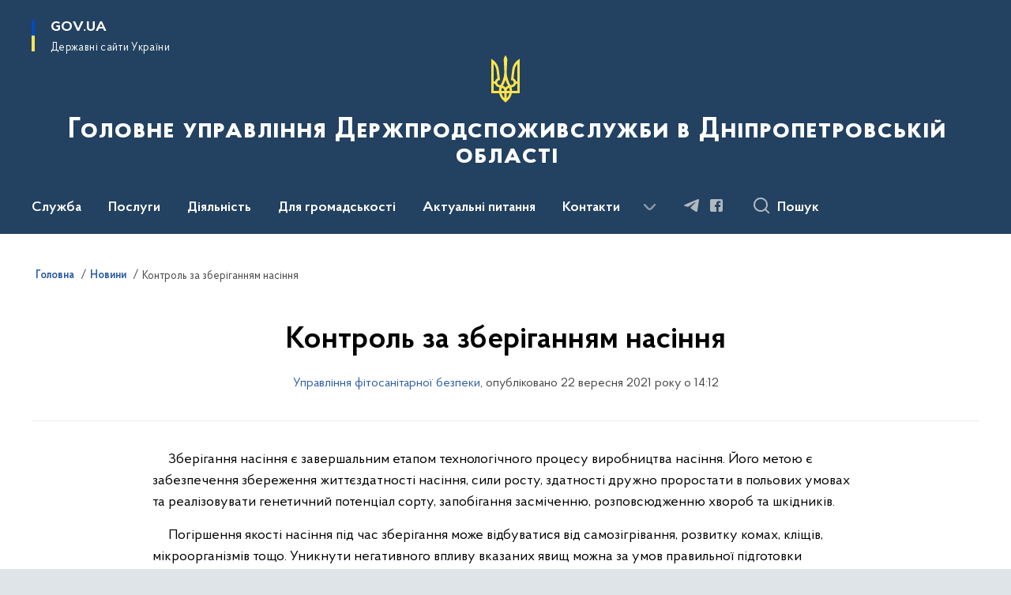

--- FILE ---
content_type: text/html; charset=UTF-8
request_url: https://dp.dpss.gov.ua/news/kontrol-za-zberigannyam-nasinnya
body_size: 118198
content:

<!DOCTYPE html>
<html lang="uk">

<head>
    <link rel="canonical" href="https://dp.dpss.gov.ua/news/kontrol-za-zberigannyam-nasinnya"/ nonce="UQhJ7o0hkQ99FafchzlNzfpMXgiDY0Su">
    <meta charset="utf-8">
    <title>Контроль за зберіганням насіння | Головне управління Держпродспоживслужби в Дніпропетровській області </title>
    <!--meta info-->
    <meta name="viewport" content="width=device-width, initial-scale=1, shrink-to-fit=no, user-scalable=yes, maximum-scale=2.0">
    <meta name="author" content="Kitsoft">
    <meta name="description" content="&amp;nbsp; &amp;nbsp; &amp;nbsp;Зберігання насіння є завершальним етапом технологічного процесу виробництва насіння">
    <meta name="title" content="Контроль за зберіганням насіння">
    <meta name="keywords" content=""/>
    <!-- meta info-->
    
<meta property="og:url" content="https://dp.dpss.gov.ua/news/kontrol-za-zberigannyam-nasinnya"/>
<meta property="og:title" content="Головне управління Держпродспоживслужби в Дніпропетровській області - Контроль за зберіганням насіння"/>
<meta property="og:description" content="&amp;nbsp; &amp;nbsp; &amp;nbsp;Зберігання насіння є завершальним етапом технологічного процесу виробництва насіння"/>
<meta property="og:image" content="https://dp.dpss.gov.ua/storage/app/sites/13/logo-web.png">

<meta property="og:image:width" content="520" />
<meta property="og:image:height" content="315" />    <meta name="msapplication-TileColor" content="#ffffff">
<meta name="msapplication-TileImage" content="https://dp.dpss.gov.ua/themes/odv/assets/images/favicon/ms-icon-144x144.png">
<meta name="theme-color" content="#ffffff">

<link rel="apple-touch-icon" sizes="57x57" href="https://dp.dpss.gov.ua/themes/odv/assets/images/favicon/apple-icon-57x57.png"/ nonce="UQhJ7o0hkQ99FafchzlNzfpMXgiDY0Su">
<link rel="apple-touch-icon" sizes="60x60" href="https://dp.dpss.gov.ua/themes/odv/assets/images/favicon/apple-icon-60x60.png"/ nonce="UQhJ7o0hkQ99FafchzlNzfpMXgiDY0Su">
<link rel="apple-touch-icon" sizes="72x72" href="https://dp.dpss.gov.ua/themes/odv/assets/images/favicon/apple-icon-72x72.png"/ nonce="UQhJ7o0hkQ99FafchzlNzfpMXgiDY0Su">
<link rel="apple-touch-icon" sizes="76x76" href="https://dp.dpss.gov.ua/themes/odv/assets/images/favicon/apple-icon-76x76.png"/ nonce="UQhJ7o0hkQ99FafchzlNzfpMXgiDY0Su">
<link rel="apple-touch-icon" sizes="114x114" href="https://dp.dpss.gov.ua/themes/odv/assets/images/favicon/apple-icon-114x114.png"/ nonce="UQhJ7o0hkQ99FafchzlNzfpMXgiDY0Su">
<link rel="apple-touch-icon" sizes="120x120" href="https://dp.dpss.gov.ua/themes/odv/assets/images/favicon/apple-icon-120x120.png"/ nonce="UQhJ7o0hkQ99FafchzlNzfpMXgiDY0Su">
<link rel="apple-touch-icon" sizes="144x144" href="https://dp.dpss.gov.ua/themes/odv/assets/images/favicon/apple-icon-144x144.png"/ nonce="UQhJ7o0hkQ99FafchzlNzfpMXgiDY0Su">
<link rel="apple-touch-icon" sizes="152x152" href="https://dp.dpss.gov.ua/themes/odv/assets/images/favicon/apple-icon-152x152.png"/ nonce="UQhJ7o0hkQ99FafchzlNzfpMXgiDY0Su">
<link rel="apple-touch-icon" sizes="180x180" href="https://dp.dpss.gov.ua/themes/odv/assets/images/favicon/apple-icon-180x180.png"/ nonce="UQhJ7o0hkQ99FafchzlNzfpMXgiDY0Su">
<link rel="icon" type="image/png" sizes="192x192" href="https://dp.dpss.gov.ua/themes/odv/assets/images/favicon/android-icon-192x192.png"/ nonce="UQhJ7o0hkQ99FafchzlNzfpMXgiDY0Su">
<link rel="icon" type="image/png" sizes="144x144" href="https://dp.dpss.gov.ua/themes/odv/assets/images/favicon/android-icon-144x144.png"/ nonce="UQhJ7o0hkQ99FafchzlNzfpMXgiDY0Su">
<link rel="icon" type="image/png" sizes="96x96" href="https://dp.dpss.gov.ua/themes/odv/assets/images/favicon/android-icon-96x96.png"/ nonce="UQhJ7o0hkQ99FafchzlNzfpMXgiDY0Su">
<link rel="icon" type="image/png" sizes="72x72" href="https://dp.dpss.gov.ua/themes/odv/assets/images/favicon/android-icon-72x72.png"/ nonce="UQhJ7o0hkQ99FafchzlNzfpMXgiDY0Su">
<link rel="icon" type="image/png" sizes="48x48" href="https://dp.dpss.gov.ua/themes/odv/assets/images/favicon/android-icon-48x48.png"/ nonce="UQhJ7o0hkQ99FafchzlNzfpMXgiDY0Su">
<link rel="icon" type="image/png" sizes="36x36" href="https://dp.dpss.gov.ua/themes/odv/assets/images/favicon/android-icon-36x36.png"/ nonce="UQhJ7o0hkQ99FafchzlNzfpMXgiDY0Su">
<link rel="icon" type="image/png" sizes="32x32" href="https://dp.dpss.gov.ua/themes/odv/assets/images/favicon/favicon-32x32.png"/ nonce="UQhJ7o0hkQ99FafchzlNzfpMXgiDY0Su">
<link rel="icon" type="image/png" sizes="96x96" href="https://dp.dpss.gov.ua/themes/odv/assets/images/favicon/favicon-96x96.png"/ nonce="UQhJ7o0hkQ99FafchzlNzfpMXgiDY0Su">
<link rel="icon" type="image/png" sizes="16x16" href="https://dp.dpss.gov.ua/themes/odv/assets/images/favicon/favicon-16x16.png"/ nonce="UQhJ7o0hkQ99FafchzlNzfpMXgiDY0Su">
<link rel="manifest" href="https://dp.dpss.gov.ua/themes/odv/assets/images/favicon/manifest.json"/ nonce="UQhJ7o0hkQ99FafchzlNzfpMXgiDY0Su">
        <link rel="stylesheet" type="text/css"
          href="https://cdnjs.cloudflare.com/ajax/libs/material-design-iconic-font/2.2.0/css/material-design-iconic-font.min.css"/ nonce="UQhJ7o0hkQ99FafchzlNzfpMXgiDY0Su">
    <link rel="stylesheet" type="text/css" href="https://dp.dpss.gov.ua/combine/a87a0b4c319ad2c5116acf7479fdfedd-1766565248"/ nonce="UQhJ7o0hkQ99FafchzlNzfpMXgiDY0Su">

        		<!-- Global site tag (gtag.js) - Google Analytics -->
		<script async src="https://www.googletagmanager.com/gtag/js?id=UA-178301774-1" nonce="UQhJ7o0hkQ99FafchzlNzfpMXgiDY0Su"></script>
		<script nonce="UQhJ7o0hkQ99FafchzlNzfpMXgiDY0Su">
            window.dataLayer = window.dataLayer || [];
            function gtag(){dataLayer.push(arguments);}
                        gtag('js', new Date());
            gtag('config', 'UA-178301774-1', {
				cookie_flags: 'max-age=7200;secure;samesite=none'
			});
		</script>
    
    <script nonce="UQhJ7o0hkQ99FafchzlNzfpMXgiDY0Su">
window.multiLang = {
    allPages: {
        postsName: `Новини`,
        eventsName: `Події`,
        mediagalleriesName: `Медіагалереї`,
        meetingsText: `Засідання`,
        servicesText: `Послуги`,
        pagesText: `Сторінки`,
        moreByThemeText: `Більше за темою`,
        foundResultText: `Знайдено`,
        notFoundText: `Нічого не знайдено`,
        notFoundTextVehicles: `Не знайдено жодного транспортного засобу, спробуйте ще раз або перевірте правильність введених даних`,
        notFoundTextTerrorists: `Не знайдено жодного терориста, спробуйте ще раз або перевірте правильність введених даних`,
        notFoundTextDisappeared: `Не знайдено жодного зниклого громадянина, спробуйте ще раз або перевірте правильність введених даних`,
        notFoundTextDisappearedOOS: `Не знайдено жодної зниклої особи, спробуйте ще раз або перевірте правильність введених даних`,
        loadMoreText: `Завантажуємо ще`,
        loadMoreHintText: `Прокрутіть, щоб завантажити ще`,
        exeptionText: `Щось пішло не так`,
        shortRequest: `Закороткий пошуковий запит`,
        periodText: `За період`,
        authorNameText: `Автор`,
        docName: `від`,
        chosenCategoryText: `Розпорядження`,
        requestSearchText: `Ви шукали`,
        changeVisionText: `Налаштування доступності`,
        changeVisionNormalText: `Стандартна версія`,
        chooseDateText: `Виберіть дату`,
        validateFormFile: `Прикріпіть файл`,
        yearText: `року`,
        chosenNothingWasFound: `За вашим пошуковим запитом нічого не знайдено: `,
        noNewEvents: `Поки що, запланованих подій на майбутнє більше немає`,
        noNewEventsDescription: `Завітайте пізніше, можливо, наші менеджери як раз працюють над додаванням нових подій.`,
        eventsAreCompleted: `Події завершено`,
        singleEventAreCompleted: `завершено`,
        choicesLoading: `Завантажуємо...`,
        choicesNoResults: `Нічого не знайдено`,
        choicesNoChoices: `Вибору немає`,
        noSiteKeyForReCaptcha: `Відсутній параметр для reCaptcha, відправка форми неможлива`,
        noContent: `Інформація відсутня`,
        totalItemsText: `Всього`,
        downloadFile: `Завантажити`,
        viewFile: `Переглянути`,
        verifSingleElText: `перевірка`,
        verifTwoElText: `перевірки`,
        verifManyText: `перевірок`,
        document: `Документ`,
        hoursAgo: `година тому|години тому|годин тому`,
        documentsText: `документ|документи|документів`,
        documentNum: `Реєстраційний номер`,
        documentDate: `Дата створення, надходження документа`,
        docType: `Назва, вид документа`,
        documentName: `Джерело інформації (автор, відповідальний підрозділ)`,
        documentExcerpt: `Галузь, ключові слова`,
        zoomInText: `Збільшити масштаб`,
        zoomOutText: `Зменшити масштаб`,
        fullscreenText: `Повний екран`,
        mapText: `Інтерактивна мапа`,
        loadingText: `Завантажуємо...`,
        noChoicesText: `Вибору немає`,
        downloadOriginalImage: `Завантажити оригінальне зображення`,
        closeEsc: `Закрити (ESC)`,
        slideTitle: `Слайд`,
        slideFrom: `з`
    },
    search: {
        personsText: `Персони`,
        newsText: `Новини`,
        actsText: `НПА`,
        eventsText: `Анонси`,
        pagesText: `Сторінки`,
        mediagalleriesText: `Медіагалереї`,
        ariaMaterialTypeFilter: `Відфільтрувати за типом матеріалу`,
        materials: `матеріал|матеріали|матеріалів`,
        materialNotFound: `За вашим запитом не знайдено матеріалів`,
        materialFounded: `За вашим запитом знайдено`,
        materialsText: `матеріалів`,
        leftSidebarText: `За типом матеріалу`,
        requestPeriodTextFrom: `з`,
        requestPeriodTextTo: ` по`,
        requestFoundedText: `Знайдено`,
        requestTypeDoc: `документи`,
        itemsAmountString_1: `матеріал`,
        itemsAmountString_2: `матеріала`,
        bySearchKey: `за запитом`,
        searchMessage: `Заповніть поле ( мінімум 3 символи )`,
    },
    coordination: {
        notFoundText: "Нічого не знайдено",
        exeptionText: "Щось пішло не так",
        allEvents: "Події за весь період",
    },
    timeLine: {
        allTypesname: `Усі типи`,
        projectsName: `Проекти`,
        actsName: `Документи`,
        pagesName: `Сторінка`,
        eventComplete: `Подія завершена`,
        firstPeriodLoadInterval: `З - по`,
        toTest: `До`,
        fromTest: `Дата з`,
        todayText: `Сьогодні`,
        weekText: `За останній тиждень`,
        monthText: `За останній місяць`,
        errMsgDay: `День початку має бути меншим`,
        errMsgMounth: `Місяць початку має бути меншим`,
        errMsgYear: `Рік початку має бути меншим`,
    },
    all: {
        changeVisionText: "Людям із порушенням зору",
        changeVisionNormalText: "Стандартна версія"
    }
}
// console.log(window.multiLang);

</script>
</head>
<body>
    <a href="#mainContent" tabindex="0" class="link-skip">
        Перейти до основного вмісту
        <span class="link-skip-icon" aria-hidden="true"></span>
    </a>
    
    <div class="wrapper">
        <!-- Header -->
        <header class="header" id="layout-header">
            
<!-- Nav -->
<div class="header-bg">
    <div class="row justify-content-between">

        <div class="d-block d-lg-none navbar-fixed-top" data-spy="affix" data-offset-top="157">
            <div class="menu-for-small-devices d-block d-lg-none" id="menuSm">
                <div class="header-top">
                    <button class="header-menu-close closeMenuSm" aria-label="Закрити меню навігації"></button>
                    <div class="ml-auto">
                                                </div>
                </div>
                <div class="menu-sm-wrap-for-scroll">
                    <div class="menu-container">
                        <nav class="menu" aria-label="Головне меню">
                        <a href="javascript:void(0);"
           class="js-menu-link showSubmenu"
            role="button" aria-haspopup="true" aria-expanded="false"         >
            Служба
        </a>
        <div class="submenu">
            <div id="submenu-1">
                <div class="header-top d-flex d-lg-none">
                    <div class="title backMenu" role="button" tabindex="0" aria-label="Закрити підменю">
                        Служба
                    </div>
                    <div class="header-menu-close closeMenuSm" role="button" tabindex="0" aria-label="Закрити меню навігації"></div>
                </div>
                <div class="submenu-container d-block d-lg-none">
                                                                                <a href="/pro-sluzhbu"
                       class="submenu_child d-block"
                       >
                    Про службу
                    </a>
                                                                                <a href="/pro-sluzhbu/polozhennya"
                       class="submenu_child d-block"
                       >
                    Положення
                    </a>
                                                                                                                        <a href="/pro-sluzhbu/persons"
                       class="submenu_child d-block"
                       >
                    Керівництво
                    </a>
                                                                                <a href="/pro-sluzhbu/struktura"
                       class="submenu_child d-block"
                       >
                    Структура
                    </a>
                                                                                                                        <a href="/pro-sluzhbu/kadrova-politika"
                       class="submenu_child d-block"
                       >
                    Кадрова політика
                    </a>
                                                                                <a href="/pro-sluzhbu/ochishchennya-vladi"
                       class="submenu_child d-block"
                       >
                    Очищення влади
                    </a>
                                                                            </div>
            </div>
            <div class="row d-none d-lg-flex">
                                <div class="col-md-4">
                                                            <a href="/pro-sluzhbu"
                       class="submenu_child d-block"
                       >
                    Про службу
                    </a>
                                                                                <a href="/pro-sluzhbu/polozhennya"
                       class="submenu_child d-block"
                       >
                    Положення
                    </a>
                                                        </div>
                                <div class="col-md-4">
                                                            <a href="/pro-sluzhbu/persons"
                       class="submenu_child d-block"
                       >
                    Керівництво
                    </a>
                                                                                <a href="/pro-sluzhbu/struktura"
                       class="submenu_child d-block"
                       >
                    Структура
                    </a>
                                                        </div>
                                <div class="col-md-4">
                                                            <a href="/pro-sluzhbu/kadrova-politika"
                       class="submenu_child d-block"
                       >
                    Кадрова політика
                    </a>
                                                                                <a href="/pro-sluzhbu/ochishchennya-vladi"
                       class="submenu_child d-block"
                       >
                    Очищення влади
                    </a>
                                                        </div>
                            </div>
        </div>
                                <a href="javascript:void(0);"
           class="js-menu-link showSubmenu"
            role="button" aria-haspopup="true" aria-expanded="false"         >
            Послуги
        </a>
        <div class="submenu">
            <div id="submenu-2">
                <div class="header-top d-flex d-lg-none">
                    <div class="title backMenu" role="button" tabindex="0" aria-label="Закрити підменю">
                        Послуги
                    </div>
                    <div class="header-menu-close closeMenuSm" role="button" tabindex="0" aria-label="Закрити меню навігації"></div>
                </div>
                <div class="submenu-container d-block d-lg-none">
                                                                                <a href="/poslugi/administrativni-poslugi"
                       class="submenu_child d-block"
                       >
                    Адміністративні послуги
                    </a>
                                                                                                                        <a href="/poslugi/pogodzhuvalni-ta-reyestracijni-proceduri"
                       class="submenu_child d-block"
                       >
                    Погоджувальні та реєстраційні процедури
                    </a>
                                                                            </div>
            </div>
            <div class="row d-none d-lg-flex">
                                <div class="col-md-4">
                                                            <a href="/poslugi/administrativni-poslugi"
                       class="submenu_child d-block"
                       >
                    Адміністративні послуги
                    </a>
                                                        </div>
                                <div class="col-md-4">
                                                            <a href="/poslugi/pogodzhuvalni-ta-reyestracijni-proceduri"
                       class="submenu_child d-block"
                       >
                    Погоджувальні та реєстраційні процедури
                    </a>
                                                        </div>
                            </div>
        </div>
                                <a href="javascript:void(0);"
           class="js-menu-link showSubmenu"
            role="button" aria-haspopup="true" aria-expanded="false"         >
            Діяльність
        </a>
        <div class="submenu">
            <div id="submenu-3">
                <div class="header-top d-flex d-lg-none">
                    <div class="title backMenu" role="button" tabindex="0" aria-label="Закрити підменю">
                        Діяльність
                    </div>
                    <div class="header-menu-close closeMenuSm" role="button" tabindex="0" aria-label="Закрити меню навігації"></div>
                </div>
                <div class="submenu-container d-block d-lg-none">
                                                                                <a href="/diyalnist/napryami-diyalnosti"
                       class="submenu_child d-block"
                       >
                    Напрями діяльності
                    </a>
                                                                                <a href="/diyalnist/enerhomenedzhment"
                       class="submenu_child d-block"
                       >
                    Енергоменеджмент
                    </a>
                                                                                                                        <a href="/diyalnist/plan-roboti"
                       class="submenu_child d-block"
                       >
                    План роботи
                    </a>
                                                                                <a href="/diyalnist/publichni-zakupivli"
                       class="submenu_child d-block"
                       >
                    Публічні закупівлі
                    </a>
                                                                                                                        <a href="/diyalnist/reyestri"
                       class="submenu_child d-block"
                       >
                    Реєстри
                    </a>
                                                                                <a href="/diyalnist/zapobigannya-proyavam-korupciyi"
                       class="submenu_child d-block"
                       >
                    Запобігання проявам корупції
                    </a>
                                                                            </div>
            </div>
            <div class="row d-none d-lg-flex">
                                <div class="col-md-4">
                                                            <a href="/diyalnist/napryami-diyalnosti"
                       class="submenu_child d-block"
                       >
                    Напрями діяльності
                    </a>
                                                                                <a href="/diyalnist/enerhomenedzhment"
                       class="submenu_child d-block"
                       >
                    Енергоменеджмент
                    </a>
                                                        </div>
                                <div class="col-md-4">
                                                            <a href="/diyalnist/plan-roboti"
                       class="submenu_child d-block"
                       >
                    План роботи
                    </a>
                                                                                <a href="/diyalnist/publichni-zakupivli"
                       class="submenu_child d-block"
                       >
                    Публічні закупівлі
                    </a>
                                                        </div>
                                <div class="col-md-4">
                                                            <a href="/diyalnist/reyestri"
                       class="submenu_child d-block"
                       >
                    Реєстри
                    </a>
                                                                                <a href="/diyalnist/zapobigannya-proyavam-korupciyi"
                       class="submenu_child d-block"
                       >
                    Запобігання проявам корупції
                    </a>
                                                        </div>
                            </div>
        </div>
                                <a href="javascript:void(0);"
           class="js-menu-link showSubmenu"
            role="button" aria-haspopup="true" aria-expanded="false"         >
            Для громадськості
        </a>
        <div class="submenu">
            <div id="submenu-4">
                <div class="header-top d-flex d-lg-none">
                    <div class="title backMenu" role="button" tabindex="0" aria-label="Закрити підменю">
                        Для громадськості
                    </div>
                    <div class="header-menu-close closeMenuSm" role="button" tabindex="0" aria-label="Закрити меню навігації"></div>
                </div>
                <div class="submenu-container d-block d-lg-none">
                                                                                <a href="/dlya-gromadskosti/konsultacijnij-centr-z-pitan-zahistu-prav-spozhivachiv"
                       class="submenu_child d-block"
                       >
                    Консультаційний центр з питань захисту прав споживачів
                    </a>
                                                                                                                        <a href="/dlya-gromadskosti/zvernennya-gromadyan"
                       class="submenu_child d-block"
                       >
                    Звернення громадян
                    </a>
                                                                                <a href="/dlya-gromadskosti/dostup-do-publichnoyi-informaciyi"
                       class="submenu_child d-block"
                       >
                    Доступ до публічної інформації
                    </a>
                                                                                                                        <a href="/dlya-gromadskosti/osobistij-prijom-gromadyan"
                       class="submenu_child d-block"
                       >
                    Особистий прийом громадян
                    </a>
                                                                            </div>
            </div>
            <div class="row d-none d-lg-flex">
                                <div class="col-md-4">
                                                            <a href="/dlya-gromadskosti/konsultacijnij-centr-z-pitan-zahistu-prav-spozhivachiv"
                       class="submenu_child d-block"
                       >
                    Консультаційний центр з питань захисту прав споживачів
                    </a>
                                                        </div>
                                <div class="col-md-4">
                                                            <a href="/dlya-gromadskosti/zvernennya-gromadyan"
                       class="submenu_child d-block"
                       >
                    Звернення громадян
                    </a>
                                                                                <a href="/dlya-gromadskosti/dostup-do-publichnoyi-informaciyi"
                       class="submenu_child d-block"
                       >
                    Доступ до публічної інформації
                    </a>
                                                        </div>
                                <div class="col-md-4">
                                                            <a href="/dlya-gromadskosti/osobistij-prijom-gromadyan"
                       class="submenu_child d-block"
                       >
                    Особистий прийом громадян
                    </a>
                                                        </div>
                            </div>
        </div>
                                        <a class="js-menu-link" href="/dlya-gromadskosti/aktualni-pitannya"
                                          >Актуальні питання</a>
                                    <a class="js-menu-link" href="/contacts"
                                          >Контакти</a>
                                    <a class="js-menu-link" href="https://united24media.com/"
                target="_blank" rel="nofollow"                            >UNITED24 Media</a>
            </nav>                    </div>

                    <div class="header-services">
                                                
                        <div class="header-services-item">
                            
    <div class="socials" aria-label="Соціальні мережі">
                                                                        <a href="https://t.me/dpdpssgovua"
               target="_blank"
               aria-label="Сторінка у Telegram (відкриває нове вікно)"
               rel="nofollow noopener noreferrer"
               class="socials-link socials-link-telegram">
            </a>
                                                                        <a href="https://www.facebook.com/profile.php?id=100086592965198"
               target="_blank"
               aria-label="Сторінка у Facebook (відкриває нове вікно)"
               rel="nofollow noopener noreferrer"
               class="socials-link socials-link-facebook-square">
            </a>
            </div>
                        </div>
                        <div class="header-services-item">
                            
                        </div>
                        <div class="mt-5">
                            <button class="main-logo"
                                    data-bs-toggle="modal"
                                    data-bs-target="#govModal"
                                    aria-haspopup="true"
                                    aria-expanded="false">
                                <span class="icon"></span>
                                <span class="main-logo_text">
                                <span>gov.ua</span>
                                    <span class="light">Державні сайти України</span>
                                </span>
                            </button>
                        </div>
                    </div>
                </div>
            </div>
            <div class="header-top">
                <button class="header-menu-icon" id="shomMenuSm" aria-label="Показати меню навігації">
                    <span class="visually-hidden">Меню</span>
                </button>
                <button class="header-search-btn js-search-toggle" aria-haspopup="true" aria-expanded="false">
                    Пошук
                </button>
            </div>
        </div>
        <div class="col-md-3 d-none d-lg-block">
            <button class="main-logo"
                    data-bs-toggle="modal"
                    data-bs-target="#govModal"
                    aria-haspopup="true">
                <span class="icon"></span>
                <span class="main-logo_text">
                    <span>GOV.UA</span>
                    <span class="light">Державні сайти України</span>
                </span>
            </button>
        </div>
        <div class="col-md-3 d-none d-lg-flex">
            <div class="ml-auto d-flex flex-column align-items-end" role="navigation" aria-label="Налаштування мови та доступності">

                
                    
                            </div>
        </div>
        <div class="col-md-12 text-center">
            <a href="/" class="main-title" aria-label="На головну сторінку">
                <div class="icon"
                                          style="background-image: url('https://dp.dpss.gov.ua/storage/app/sites/13/img-coat-of-arms.svg')"
                     >
                </div>
                                    <div class="main-title-text">Головне управління Держпродспоживслужби в Дніпропетровській області</div>
                                <div class="light">
                    
                </div>
            </a>
        </div>
        <div class="col-md-12">

            <div class="menu-container mt-2">

                <div class="d-none d-lg-block">
                    <div id="menuDesktop" class="menu-desktop row">
                        <div class="menu-desktop-wrap">
                                    <nav class="menu" aria-label="Головне меню">
                        <a href="javascript:void(0);"
           class="js-menu-link showSubmenu"
            role="button" aria-haspopup="true" aria-expanded="false"         >
            Служба
        </a>
        <div class="submenu">
            <div id="submenu-1">
                <div class="header-top d-flex d-lg-none">
                    <div class="title backMenu" role="button" tabindex="0" aria-label="Закрити підменю">
                        Служба
                    </div>
                    <div class="header-menu-close closeMenuSm" role="button" tabindex="0" aria-label="Закрити меню навігації"></div>
                </div>
                <div class="submenu-container d-block d-lg-none">
                                                                                <a href="/pro-sluzhbu"
                       class="submenu_child d-block"
                       >
                    Про службу
                    </a>
                                                                                <a href="/pro-sluzhbu/polozhennya"
                       class="submenu_child d-block"
                       >
                    Положення
                    </a>
                                                                                                                        <a href="/pro-sluzhbu/persons"
                       class="submenu_child d-block"
                       >
                    Керівництво
                    </a>
                                                                                <a href="/pro-sluzhbu/struktura"
                       class="submenu_child d-block"
                       >
                    Структура
                    </a>
                                                                                                                        <a href="/pro-sluzhbu/kadrova-politika"
                       class="submenu_child d-block"
                       >
                    Кадрова політика
                    </a>
                                                                                <a href="/pro-sluzhbu/ochishchennya-vladi"
                       class="submenu_child d-block"
                       >
                    Очищення влади
                    </a>
                                                                            </div>
            </div>
            <div class="row d-none d-lg-flex">
                                <div class="col-md-4">
                                                            <a href="/pro-sluzhbu"
                       class="submenu_child d-block"
                       >
                    Про службу
                    </a>
                                                                                <a href="/pro-sluzhbu/polozhennya"
                       class="submenu_child d-block"
                       >
                    Положення
                    </a>
                                                        </div>
                                <div class="col-md-4">
                                                            <a href="/pro-sluzhbu/persons"
                       class="submenu_child d-block"
                       >
                    Керівництво
                    </a>
                                                                                <a href="/pro-sluzhbu/struktura"
                       class="submenu_child d-block"
                       >
                    Структура
                    </a>
                                                        </div>
                                <div class="col-md-4">
                                                            <a href="/pro-sluzhbu/kadrova-politika"
                       class="submenu_child d-block"
                       >
                    Кадрова політика
                    </a>
                                                                                <a href="/pro-sluzhbu/ochishchennya-vladi"
                       class="submenu_child d-block"
                       >
                    Очищення влади
                    </a>
                                                        </div>
                            </div>
        </div>
                                <a href="javascript:void(0);"
           class="js-menu-link showSubmenu"
            role="button" aria-haspopup="true" aria-expanded="false"         >
            Послуги
        </a>
        <div class="submenu">
            <div id="submenu-2">
                <div class="header-top d-flex d-lg-none">
                    <div class="title backMenu" role="button" tabindex="0" aria-label="Закрити підменю">
                        Послуги
                    </div>
                    <div class="header-menu-close closeMenuSm" role="button" tabindex="0" aria-label="Закрити меню навігації"></div>
                </div>
                <div class="submenu-container d-block d-lg-none">
                                                                                <a href="/poslugi/administrativni-poslugi"
                       class="submenu_child d-block"
                       >
                    Адміністративні послуги
                    </a>
                                                                                                                        <a href="/poslugi/pogodzhuvalni-ta-reyestracijni-proceduri"
                       class="submenu_child d-block"
                       >
                    Погоджувальні та реєстраційні процедури
                    </a>
                                                                            </div>
            </div>
            <div class="row d-none d-lg-flex">
                                <div class="col-md-4">
                                                            <a href="/poslugi/administrativni-poslugi"
                       class="submenu_child d-block"
                       >
                    Адміністративні послуги
                    </a>
                                                        </div>
                                <div class="col-md-4">
                                                            <a href="/poslugi/pogodzhuvalni-ta-reyestracijni-proceduri"
                       class="submenu_child d-block"
                       >
                    Погоджувальні та реєстраційні процедури
                    </a>
                                                        </div>
                            </div>
        </div>
                                <a href="javascript:void(0);"
           class="js-menu-link showSubmenu"
            role="button" aria-haspopup="true" aria-expanded="false"         >
            Діяльність
        </a>
        <div class="submenu">
            <div id="submenu-3">
                <div class="header-top d-flex d-lg-none">
                    <div class="title backMenu" role="button" tabindex="0" aria-label="Закрити підменю">
                        Діяльність
                    </div>
                    <div class="header-menu-close closeMenuSm" role="button" tabindex="0" aria-label="Закрити меню навігації"></div>
                </div>
                <div class="submenu-container d-block d-lg-none">
                                                                                <a href="/diyalnist/napryami-diyalnosti"
                       class="submenu_child d-block"
                       >
                    Напрями діяльності
                    </a>
                                                                                <a href="/diyalnist/enerhomenedzhment"
                       class="submenu_child d-block"
                       >
                    Енергоменеджмент
                    </a>
                                                                                                                        <a href="/diyalnist/plan-roboti"
                       class="submenu_child d-block"
                       >
                    План роботи
                    </a>
                                                                                <a href="/diyalnist/publichni-zakupivli"
                       class="submenu_child d-block"
                       >
                    Публічні закупівлі
                    </a>
                                                                                                                        <a href="/diyalnist/reyestri"
                       class="submenu_child d-block"
                       >
                    Реєстри
                    </a>
                                                                                <a href="/diyalnist/zapobigannya-proyavam-korupciyi"
                       class="submenu_child d-block"
                       >
                    Запобігання проявам корупції
                    </a>
                                                                            </div>
            </div>
            <div class="row d-none d-lg-flex">
                                <div class="col-md-4">
                                                            <a href="/diyalnist/napryami-diyalnosti"
                       class="submenu_child d-block"
                       >
                    Напрями діяльності
                    </a>
                                                                                <a href="/diyalnist/enerhomenedzhment"
                       class="submenu_child d-block"
                       >
                    Енергоменеджмент
                    </a>
                                                        </div>
                                <div class="col-md-4">
                                                            <a href="/diyalnist/plan-roboti"
                       class="submenu_child d-block"
                       >
                    План роботи
                    </a>
                                                                                <a href="/diyalnist/publichni-zakupivli"
                       class="submenu_child d-block"
                       >
                    Публічні закупівлі
                    </a>
                                                        </div>
                                <div class="col-md-4">
                                                            <a href="/diyalnist/reyestri"
                       class="submenu_child d-block"
                       >
                    Реєстри
                    </a>
                                                                                <a href="/diyalnist/zapobigannya-proyavam-korupciyi"
                       class="submenu_child d-block"
                       >
                    Запобігання проявам корупції
                    </a>
                                                        </div>
                            </div>
        </div>
                                <a href="javascript:void(0);"
           class="js-menu-link showSubmenu"
            role="button" aria-haspopup="true" aria-expanded="false"         >
            Для громадськості
        </a>
        <div class="submenu">
            <div id="submenu-4">
                <div class="header-top d-flex d-lg-none">
                    <div class="title backMenu" role="button" tabindex="0" aria-label="Закрити підменю">
                        Для громадськості
                    </div>
                    <div class="header-menu-close closeMenuSm" role="button" tabindex="0" aria-label="Закрити меню навігації"></div>
                </div>
                <div class="submenu-container d-block d-lg-none">
                                                                                <a href="/dlya-gromadskosti/konsultacijnij-centr-z-pitan-zahistu-prav-spozhivachiv"
                       class="submenu_child d-block"
                       >
                    Консультаційний центр з питань захисту прав споживачів
                    </a>
                                                                                                                        <a href="/dlya-gromadskosti/zvernennya-gromadyan"
                       class="submenu_child d-block"
                       >
                    Звернення громадян
                    </a>
                                                                                <a href="/dlya-gromadskosti/dostup-do-publichnoyi-informaciyi"
                       class="submenu_child d-block"
                       >
                    Доступ до публічної інформації
                    </a>
                                                                                                                        <a href="/dlya-gromadskosti/osobistij-prijom-gromadyan"
                       class="submenu_child d-block"
                       >
                    Особистий прийом громадян
                    </a>
                                                                            </div>
            </div>
            <div class="row d-none d-lg-flex">
                                <div class="col-md-4">
                                                            <a href="/dlya-gromadskosti/konsultacijnij-centr-z-pitan-zahistu-prav-spozhivachiv"
                       class="submenu_child d-block"
                       >
                    Консультаційний центр з питань захисту прав споживачів
                    </a>
                                                        </div>
                                <div class="col-md-4">
                                                            <a href="/dlya-gromadskosti/zvernennya-gromadyan"
                       class="submenu_child d-block"
                       >
                    Звернення громадян
                    </a>
                                                                                <a href="/dlya-gromadskosti/dostup-do-publichnoyi-informaciyi"
                       class="submenu_child d-block"
                       >
                    Доступ до публічної інформації
                    </a>
                                                        </div>
                                <div class="col-md-4">
                                                            <a href="/dlya-gromadskosti/osobistij-prijom-gromadyan"
                       class="submenu_child d-block"
                       >
                    Особистий прийом громадян
                    </a>
                                                        </div>
                            </div>
        </div>
                                        <a class="js-menu-link" href="/dlya-gromadskosti/aktualni-pitannya"
                                          >Актуальні питання</a>
                                    <a class="js-menu-link" href="/contacts"
                                          >Контакти</a>
                                    <a class="js-menu-link" href="https://united24media.com/"
                target="_blank" rel="nofollow"                            >UNITED24 Media</a>
            </nav>                                <button aria-expanded="false" type="button" class="show_more d-none" id="show_more" aria-label="Показати більше пунктів меню"></button>
                        </div>
                        <nav class="socials-search-wrap ml-auto d-none d-lg-flex">
                            <span class="mr-15">
</span>
                            
    <div class="socials" aria-label="Соціальні мережі">
                                                                        <a href="https://t.me/dpdpssgovua"
               target="_blank"
               aria-label="Сторінка у Telegram (відкриває нове вікно)"
               rel="nofollow noopener noreferrer"
               class="socials-link socials-link-telegram">
            </a>
                                                                        <a href="https://www.facebook.com/profile.php?id=100086592965198"
               target="_blank"
               aria-label="Сторінка у Facebook (відкриває нове вікно)"
               rel="nofollow noopener noreferrer"
               class="socials-link socials-link-facebook-square">
            </a>
            </div>
                            <button class="header-search-btn js-search-toggle" aria-haspopup="true" aria-expanded="false">
                                Пошук
                            </button>
                        </nav>
                    </div>
                </div>

                
<div class="search-form" id="searchFormWrap">
    <div class="d-flex px-3">
        <button class="header-menu-close ml-auto closeMenuSm" aria-label="Закрити форму пошуку" id="closeSearch"></button>
    </div>

    <div class="nav btns-wrap" id="nav-tab" role="tablist">
        <button class="nav-link active" id="nav-search-portal-tab" data-bs-toggle="tab" data-bs-target="#nav-search-portal" type="button" role="tab" aria-controls="nav-search-portal" aria-selected="true">
            Шукати на порталі
        </button>
        <span class="or">або</span>
        <button class="nav-link" id="nav-search-npa-tab" data-bs-toggle="tab" data-bs-target="#nav-search-npa" type="button" role="tab" aria-controls="nav-search-npa" aria-selected="false">
            серед нормативно-правових актів
        </button>
    </div>
    <div class="tab-content px-4 px-xxs-mobile-0" id="nav-tabContent">
        <div class="tab-pane fade show active" id="nav-search-portal" role="tabpanel" aria-labelledby="nav-search-portal-tab">
            <form id="searchPortalForm"
                  action="/searchresult"
                  method="GET"
                  class="row align-items-end mb-3 pb-3 mb-lg-0 pb-lg-0">

                <div class="col-md-9">
                    <label for="searchKeyWord">Ключові слова</label>
                    <input class="input" name="key" id="searchKeyWord" placeholder="Введіть ключові слова у назві або тексті" type="text"/>
                    <div class="suggestions_container" id="suggestionsContainer"></div>
                </div>
                <div class="col-md-3 mt-3 mt-md-0">
                    <button id="searchPortalFormSubmit" type="submit" class="wcag-btn wcag-btn-search w-100">Знайти</button>
                </div>
            </form>
        </div>
        <div class="tab-pane fade" id="nav-search-npa" role="tabpanel" aria-labelledby="nav-search-npa-tab">
            <form id="searchNPAForm"
                  action="/npasearch"
                  method="GET"
                  class="row align-items-end search-form-portal mb-5 pb-5 mb-lg-0 pb-lg-0">
                <div class="col-md-4 mb-30">
                    <label class="mb-2" id="selectCategoryLabel">Тип документа</label>
                    <select class="choices js-choice_single" name="category" id="select_category">
                        <option value="">Тип документа не обрано</option>
                                                <option value="40">Рішення про тимчасове припинення виробництва та/або обігу харчових продуктів та/або кормів</option>
                                            </select>
                </div>

                <div class="col-md-4 mb-30">
                    <label class="mb-2" id="selectTagLabel">Тема</label>
                    <select class="choices js-choice_single" name="tags" id="select_tag">
                        <option value="">Тему документа не обрано</option>
                                                <option value='COVID-19'>COVID-19</option>
                                                <option value='skaz'>Сказ</option>
                                                <option value='otruyennya-gribami'>Отруєння грибами</option>
                                                <option value='karantin-roslin'>Карантин рослин</option>
                                                <option value='privitannya-zi-svyatom'>Привітання зі святом</option>
                                                <option value='veterynarna-medytsyna'>Ветеринарна медицина</option>
                                                <option value='bezpechnist-kharchovykh-produktiv'>Безпечність харчових продуктів</option>
                                                <option value='fitosanitarna-bezpeka'>Фітосанітарна безпека</option>
                                                <option value='prava-spozhyvacha'>Права споживача</option>
                                                <option value='bezbariernist'>Безбар&#039;єрність</option>
                                                <option value='orhanika'>Органіка</option>
                                                <option value='terytorialni-orhany-derzhprodspozhyvsluzhby'>Територіальні органи Держпродспоживслужби</option>
                                                <option value='import-eksport'>Імпорт/Експорт</option>
                                            </select>
                </div>

                <div class="col-sm-6 col-lg-2 mb-30">
                    <div class="accessible-datepicker">
                        <label class="accessible-datepicker-label mb-2" for="npaDateFrom">
                             Дата прийняття з
                            <span class="visually-hidden">Введіть дату у форматі</span>
                        </label>
                        <div class="accessible-datepicker-group">
                            <input type="text"
                                   class="accessible-datepicker-input"
                                   placeholder="дд/мм/рррр"
                                   id="npaDateFrom"
                                   name="from"
                                   autocomplete="off"
                            >
                            <button type="button"
                                    class="accessible-datepicker-icon"
                                    aria-label="Оберіть дату">
                            </button>
                        </div>
                        <div class="accessible-datepicker-dialog accessible-datepicker-dialog-days d-none js-set-aria-labelledby"
     role="dialog"
     aria-modal="true"
     aria-label="Оберіть дату"
>
    <div class="accessible-datepicker-dialog-header">
        <button type="button"
                class="prev-year"
                aria-label="Попередній рік">
        </button>
        <button type="button"
                class="prev-month"
                aria-label="Попередній місяць">
        </button>
        <span class="visually-hidden month-year-label" aria-live="polite"></span>
        <button type="button" class="month"></button>
        <button type="button" class="year"></button>
        <button type="button"
                class="next-month"
                aria-label="Наступний місяць">
        </button>
        <button type="button"
                class="next-year"
                aria-label="Наступний рік">
        </button>
    </div>
    <div>
        <table class="dates js-datepicker-table" role="grid">
            <thead>
            <tr>
                <th scope="col" abbr="понеділок">
                    Пн
                </th>
                <th scope="col" abbr="вівторок">
                    Вт
                </th>
                <th scope="col" abbr="середа">
                    Ср
                </th>
                <th scope="col" abbr="четвер">
                    Чт
                </th>
                <th scope="col" abbr="п'ятниця">
                    Пт
                </th>
                <th scope="col" abbr="субота">
                    Сб
                </th>
                <th scope="col" abbr="неділя">
                    Нд
                </th>
            </tr>
            </thead>
            <tbody></tbody>
        </table>
    </div>
</div>
<div class="accessible-datepicker-dialog accessible-datepicker-dialog-months d-none"
     role="dialog"
     aria-modal="true"
     aria-label="Оберіть місяць"
>
    <div class="table-wrap">
        <table class="months js-datepicker-table">
            <tbody><tr></tr></tbody>
        </table>
    </div>
</div>
<div class="accessible-datepicker-dialog accessible-datepicker-dialog-years d-none"
     role="dialog"
     aria-modal="true"
     aria-label="Оберіть рік"
>
    <div class="table-wrap d-flex align-items-center">
        <span role="button" tabindex="0" class="accessible-datepicker-dialog-arrow arrow-prev" aria-label="Попередні роки"></span>
        <table class="years js-datepicker-table">
            <tbody><tr></tr></tbody>
        </table>
        <span role="button" tabindex="0" class="accessible-datepicker-dialog-arrow arrow-next" aria-label="Наступні роки"></span>
    </div>
</div>                    </div>
                </div>
                <div class="col-sm-6 col-lg-2 mb-30">
                    <div class="accessible-datepicker accessible-datepicker-right">
                        <label class="accessible-datepicker-label mb-2" for="npaDateTo">
                            Дата по
                            <span class="visually-hidden">Введіть дату у форматі</span>
                        </label>
                        <div class="accessible-datepicker-group">
                            <input type="text"
                                   class="accessible-datepicker-input"
                                   placeholder="дд/мм/рррр"
                                   id="npaDateTo"
                                   name="to"
                                   autocomplete="off"
                            >
                            <button type="button"
                                    class="accessible-datepicker-icon"
                                    aria-label="Оберіть дату">
                            </button>
                        </div>
                        <div class="accessible-datepicker-dialog accessible-datepicker-dialog-days d-none js-set-aria-labelledby"
     role="dialog"
     aria-modal="true"
     aria-label="Оберіть дату"
>
    <div class="accessible-datepicker-dialog-header">
        <button type="button"
                class="prev-year"
                aria-label="Попередній рік">
        </button>
        <button type="button"
                class="prev-month"
                aria-label="Попередній місяць">
        </button>
        <span class="visually-hidden month-year-label" aria-live="polite"></span>
        <button type="button" class="month"></button>
        <button type="button" class="year"></button>
        <button type="button"
                class="next-month"
                aria-label="Наступний місяць">
        </button>
        <button type="button"
                class="next-year"
                aria-label="Наступний рік">
        </button>
    </div>
    <div>
        <table class="dates js-datepicker-table" role="grid">
            <thead>
            <tr>
                <th scope="col" abbr="понеділок">
                    Пн
                </th>
                <th scope="col" abbr="вівторок">
                    Вт
                </th>
                <th scope="col" abbr="середа">
                    Ср
                </th>
                <th scope="col" abbr="четвер">
                    Чт
                </th>
                <th scope="col" abbr="п'ятниця">
                    Пт
                </th>
                <th scope="col" abbr="субота">
                    Сб
                </th>
                <th scope="col" abbr="неділя">
                    Нд
                </th>
            </tr>
            </thead>
            <tbody></tbody>
        </table>
    </div>
</div>
<div class="accessible-datepicker-dialog accessible-datepicker-dialog-months d-none"
     role="dialog"
     aria-modal="true"
     aria-label="Оберіть місяць"
>
    <div class="table-wrap">
        <table class="months js-datepicker-table">
            <tbody><tr></tr></tbody>
        </table>
    </div>
</div>
<div class="accessible-datepicker-dialog accessible-datepicker-dialog-years d-none"
     role="dialog"
     aria-modal="true"
     aria-label="Оберіть рік"
>
    <div class="table-wrap d-flex align-items-center">
        <span role="button" tabindex="0" class="accessible-datepicker-dialog-arrow arrow-prev" aria-label="Попередні роки"></span>
        <table class="years js-datepicker-table">
            <tbody><tr></tr></tbody>
        </table>
        <span role="button" tabindex="0" class="accessible-datepicker-dialog-arrow arrow-next" aria-label="Наступні роки"></span>
    </div>
</div>                    </div>
                </div>

                <div class="col-md-4 mb-3 mb-md-0">
                    <label class="mb-2" for="npaKey"> Ключові слова у назві або тексті</label>
                    <input class="input" name="key" type="text" placeholder="Введіть ключові слова у назві або тексті" id="npaKey"/>
                </div>

                <div class="col-md-4 mb-3 mb-md-0">
                    <label class="mb-2" for="npaNo"> Номер</label>
                    <input class="input" name="num" type="text" id="npaNo" placeholder="Введіть номер"/>
                </div>

                <div class="col-md-4 mb-3 mb-md-0">
                    <button id="searchNPAFormSubmit" type="submit" class="wcag-btn wcag-btn-search w-100">Знайти</button>
                </div>
            </form>
        </div>
    </div>

</div>            </div>

        </div>
    </div>

    <div class="modal gov" id="govModal" tabindex="-1" aria-label="Модальне вікно державних сайтів України">
        <div class="modal-dialog modal-lg" role="document">
            <div class="modal-content gov-ua">
                <button class="icon-close"
                        data-bs-dismiss="modal"
                        aria-label="Закрити діалог">
                </button>
                <ul class="outer-links">
                    <li><a href="http://www.president.gov.ua/" target="_blank">Президент України</a></li>
                    <li><a href="http://rada.gov.ua/" target="_blank">Верховна Рада України</a></li>
                </ul>
                <ul class="outer-links">
                    <li><a href="http://www.ccu.gov.ua/" target="_blank">Конституційний Суд України</a></li>
                    <li><a href="http://www.rnbo.gov.ua/" target="_blank">Рада національної безпеки і оборони України</a></li>
                </ul>
                <ul class="outer-links">
                    <li><a href="https://www.kmu.gov.ua/catalog/" target="_blank">Органи виконавчої влади</a></li>
                </ul>
            </div>
        </div>
    </div>

</div>        </header>
        <!-- Content -->
        <section id="layout-content">
            <div id="mainContent"></div>
            

    <nav class="main-breadcrumbs" aria-label="Хлібні крихти">
        <ol class="breadcrumb">
            <li class="breadcrumb-item">
                <a href="/"><span>Головна</span></a>
            </li>
                            <li class="breadcrumb-item " >
                                            <a href="/timeline?&type=posts" ><span>Новини</span></a>
                                    </li>
                            <li class="breadcrumb-item active"  aria-current="page" >
                                            Контроль за зберіганням насіння
                                    </li>
                    </ol>
    </nav>



<!-- news post -->
<div class="gov-container">
    <!-- post categories -->
    <div id="page-title">
        <div class="page_title">
            <h1 class="heading-1">Контроль за зберіганням насіння</h1>
            <div class="page_title-desc">

                                                                                        <a href="https://dp.dpss.gov.ua/diyalnist/napryami-diyalnosti/fitosanitarna-bezpeka" aria-label="Управління фітосанітарної безпеки">Управління фітосанітарної безпеки</a>,
                                                            
                опубліковано
                22 вересня 2021
                року о
                14:12
            </div>

                    </div>
        <hr class="divider">
    </div>
    <!-- /post categories -->

    <!-- post -->
    <div class="row justify-content-center">
        <div class="col-lg-9">
            <div class="news__item--inner mb-40">
                <div class="editor-content">
                    <p>&nbsp; &nbsp; &nbsp;Зберігання насіння є завершальним етапом технологічного процесу виробництва насіння. Його метою є забезпечення збереження життєздатності насіння, сили росту, здатності дружно проростати в польових умовах та реалізовувати генетичний потенціал сорту, запобігання засміченню, розповсюдженню хвороб та шкідників.</p>

<p>&nbsp; &nbsp; &nbsp;Погіршення якості насіння під час зберігання може відбуватися від самозігрівання, розвитку комах, кліщів, мікроорганізмів тощо. Уникнути негативного впливу вказаних явищ можна за умов правильної підготовки складських приміщень, раціонального розміщення насіння у сховищах, підтримання оптимального режиму зберігання й постійним спостереженням за ним.</p>

<p>&nbsp; &nbsp; &nbsp;На зберігання слід закладати сухе виповнене насіння, оскільки щупле насіння зберігається гірше. Вологість насіння повинна бути в межах або нижче критичної. Для насіння пшениці, жита, ячменю, гречки вона складає 14-15%, для кукурудзи -14%, проса – 13,5-14%, соняшнику – 7-10%.</p>

<p>&nbsp; &nbsp; &nbsp;Насіння обов’язково має бути очищене від домішок, які є джерелом самозігрівання (рослинні рештки, насіння бур’янів, живі комахи тощо). <strong><i>Розміщення насіння.&nbsp;</i></strong>При зберіганні необхідно вживати всіх можливих заходів, щоб запобігти змішуванню насіння - це один з головних законів насінництва. Тому до початку жнив складають план розміщення насіння нового врожаю по культурах, сортах і генераціях.</p>

<p>&nbsp; &nbsp; &nbsp;Кожну підготовлену партію, що підлягає зберіганню, необхідно зважити, пронумерувати й установити штабельний ярлик чи етикетку.</p>

<p>&nbsp; &nbsp; &nbsp;Оригінальне, елітне, а інколи і насіння першої генерації зберігається в мішках, а мішки - у штабелях, які формують на спеціальних піддонах не нижче, ніж за 15 см від підлоги. Мішки повинні бути міцні, сухі, чисті та знезаражені.</p>

<p>&nbsp; &nbsp; &nbsp;Не можна розміщувати у сусідніх засіках насіння важковідокремлюваних культур (наприклад: жито і пшеницю, ячмінь і овес). Щоб насіння не потрапляло в сусідні засіки, його не досипають на 15-20 см. Висота насипу для зернових і зернобобових культур не повинна перевищувати 2м, а олійних - 1,5м. Висота насипу чи штабелів встановлюється в залежності від культури, вологості, температури та пори року. Для насіннєсховищ, що обладнані активною вентиляцією, висота може перевищувати зазначені межі на 0,5м. Щоб запобігти конденсації пари на насінні, засіки ставлять на відстані мінімум 0,5м від зовнішніх стін насіннєсховища.</p>

<p><strong><i>&nbsp; &nbsp; Контроль за насінням.</i></strong> З моменту надходження насіння у сховище необхідно вести систематичне спостереження за їх вологістю і температурою, за температурою і вологістю повітря, за зміною кольору насіння, його запаху, появою осередків самозігрівання та шкідників. Особливо ретельні спостереження за температурним режимом зберігання слід вести пізньої осені та рано навесні, коли підвищується вологість повітря і збільшуються коливання температури, що може спричинити самозігрівання. Температуру насіння визначають за допомогою спеціальних приладів- термощупів. Температуру на початку зберігання необхідно вимірювати щодня, через 1-2 місяці - не менш ніж 2-3 рази на тиждень, а взимку – раз на тиждень, в різних місцях на глибині 20-30 см, у середній частині і внизу біля підлоги. Насіннєсховища періодично провітрюють, використовуючи активне вентилювання. Слід пам’ятати, що відносна вологість зовнішнього повітря має бути не вище 60-70%, а температура – нижчою, ніж температура приміщення, бо інакше можлива конденсація вологи на насінні. Перевірку вологості насіння треба контролювати щомісяця – при температурі насіння 0°С і нижче, два рази на місяць - при температурі вище 0°С, а також після транспортування чи обробці пестицидами. Для швид­ко­го виз­на­чен­ня во­ло­гості зер­на в гос­по­дар­ст­вах ви­ко­ри­с­то­ву­ють різно­го ро­ду во­ло­гоміри.</p>

<p>&nbsp; &nbsp; &nbsp;Під час зберігання насіння здійснюється систематичний органолептичний контроль за його зовнішнім виглядом, запахом, а також аналітичний контроль за посівними якостями і зараженістю шкідливими комахами, кліщами й хворобами. Спостереження ведеться за кожною партією окремо.</p>

<p>&nbsp; &nbsp; &nbsp;Особливо ретельний контроль встановлюють за партіями з підвищеним ступенем травмування, а також тими, формування і достигання яких відбувалося за несприятливих погодних умов.</p>

<p>&nbsp; &nbsp; &nbsp;Зараженість шкідниками насіння визначається залежно від температури насіння:
	<br>- вище 10 <sup>0</sup>С - один раз у 10 днів;</p>

<p>- нижче 10 <sup>0</sup>С - один раз у 15 днів;</p>

<p>- нижче 5 <sup>0</sup>С - один раз у 20 днів.</p>

<p>&nbsp; &nbsp; &nbsp;Обстеженню на зараженість підлягає не тільки насіння, але й тара, стіни, підлога, інші місця сховища. Втрата блиску, білясте або сірувате забарвлення насіння пшениці є наслідком самозігрівання і впливу тривалих опадів. Затхлий запах свідчить про зберігання насіння у вологому приміщенні, оселедцевий - властивий зерну, ураженому мокрою сажкою. Зморшкуватість зерна пшениці пов’язана з пошкодженням його морозом. Цвілевий запах є наслідком активної дії в зерновій масі шкідливої мікрофлори (так звана цвіль зберігання), що свідчить про підвищену вологість насіння й можливу наявність осередків самозігрівання. Усі роботи, що проводились з насінням, фіксуються у книзі обліку насіння. Важливим елементом контролю зберігання насіння є його перевірка в акредитованих лабораторіях та отримання Сертифікату, що засвідчує посівні якості насіння. Перед закінченням терміну дії Сертифікату, обов’язковою є повторна сертифікація насіння з отриманням нового Сертифікату. Також невід’ємним елементом зберігання насіння є здійснення внутрішньогосподарського контролю за виробництвом та обігом насіння, та ведення насінницької документації відповідно до встановлених форм.</p>
                                    </div>
                <div class="btn_action-wrap mt-3 mb-3">
    
        <button class="btn btn_action facebook customShare" data-type="facebook"
            aria-label="Поділитись на Facebook">Поділитися</button>
    <button class="btn btn_action linkedin customShare" data-type="linkedin"
            aria-label="Поділитись в LinkedIn">Linkedin</button>
    <button class="btn btn_action twitter customShare" data-type="twitter"
            aria-label="Поділитись в Twitter">Твітнути</button>
    <button class="btn btn_action print_page btn-print" id="printBtn">Надрукувати</button>
</div>                
<!-- navigation (+) -->
<nav class="news__item--navigation mt-30" id="blogNavigation" aria-label="Навігація між публікаціями">
    <div class="row">
        <div class="col-6 prev">
                            <a href="/news/sanepidsituaciya-z-koronavirusnoyi-hvorobi-covid-19-21-09-21">
                    <p class="link">
                        Попередня
                    </p>
                    <p class="title">Санепідситуація з коронавірусної хвороби COVID-19</p>
                </a>
                    </div>
        <div class="col-6 next">
                            <a href="/news/viyavleno-salmonella-enteritidis-u-chastinah-kuryatini-shcho-eksportuvalasya-z-polshchi">
                    <p class="link">
                        Наступна
                    </p>
                    <p class="title">Виявлено Salmonella Enteritidis у частинах курятини, що експортувалася з Польщі</p>
                </a>
                    </div>
    </div>
</nav>
<!-- /navigation -->            </div>
        </div>

            </div>
    <!-- /post -->

</div>
<!-- /news post -->


<!-- Scripts -->
        </section>
        <!-- Footer -->
        <footer class="footer" id="layout-footer">
            
<div class="footer_top row justify-content-md-between">
    <div class="col-12">

        <h2>
    <button class="site-map_btn collapsed" type="button" data-bs-toggle="collapse" data-bs-target="#collapseSitemap" aria-expanded="false" aria-controls="collapseSitemap">Мапа порталу</button>
</h2>

<div class="row collapse" id="collapseSitemap">
        <div class="col-md-6 col-xl-4">
        <div class="site-map_item">
            <div class="title">
                <h3>
                    <a href="/pro-sluzhbu">Про службу</a>
                </h3>
            </div>
                            <ul class="site-map_list">
                                            <li>
                            <a href="/pro-sluzhbu/struktura">
                                <span>Структура</span>
                            </a>
                                                    </li>
                                            <li>
                            <a href="/pro-sluzhbu/persons">
                                <span>Керівництво</span>
                            </a>
                                                    </li>
                                            <li>
                            <a href="/pro-sluzhbu/polozhennya">
                                <span>Положення</span>
                            </a>
                                                    </li>
                                            <li>
                            <a href="/pro-sluzhbu/pravovi-zasadi-diyalnosti">
                                <span>Правові засади діяльності</span>
                            </a>
                                                    </li>
                                            <li>
                            <a href="/pro-sluzhbu/kadrova-politika">
                                <span>Кадрова політика</span>
                            </a>
                                                        <ul class="site-map_list">
                                                                <li><a href="/pro-sluzhbu/kadrova-politika/rezultati-konkursu-na-zamishchennya-vakantnih-posad">Результати конкурсів на заміщення вакантних посад</a></li>
                                                                <li><a href="/pro-sluzhbu/kadrova-politika/informaciya-dlya-kandidativ-na-posadi-derzhsluzhbi">Інформація для кандидатів на посади держслужби</a></li>
                                                                <li><a href="/pro-sluzhbu/kadrova-politika/korisna-informaciya">Корисна інформація</a></li>
                                                                <li><a href="/pro-sluzhbu/kadrova-politika/pidvishchennya-kvalifikaciyi">Підвищення кваліфікації</a></li>
                                                                <li><a href="/pro-sluzhbu/kadrova-politika/vakansii">Вакансії</a></li>
                                                            </ul>
                                                    </li>
                                            <li>
                            <a href="/pro-sluzhbu/misiya">
                                <span>Місія</span>
                            </a>
                                                    </li>
                                            <li>
                            <a href="/pro-sluzhbu/ochishchennya-vladi">
                                <span>Очищення влади</span>
                            </a>
                                                        <ul class="site-map_list">
                                                                <li><a href="/pro-sluzhbu/ochishchennya-vladi/normativno-pravovi-akti">Нормативно-правові акти</a></li>
                                                                <li><a href="/pro-sluzhbu/ochishchennya-vladi/informaciya-shchodo-provedennya-perevirki">Інформація щодо проведення перевірки</a></li>
                                                            </ul>
                                                    </li>
                                    </ul>
                    </div>
    </div>
    <div class="col-md-6 col-xl-4">
        <div class="site-map_item">
            <div class="title">
                <h3>
                    <a href="/poslugi">Послуги</a>
                </h3>
            </div>
                            <ul class="site-map_list">
                                            <li>
                            <a href="/poslugi/administrativni-poslugi">
                                <span>Адміністративні послуги</span>
                            </a>
                                                    </li>
                                            <li>
                            <a href="/poslugi/pogodzhuvalni-ta-reyestracijni-proceduri">
                                <span>Погоджувальні та реєстраційні процедури</span>
                            </a>
                                                    </li>
                                    </ul>
                    </div>
    </div>
    <div class="col-md-6 col-xl-4">
        <div class="site-map_item">
            <div class="title">
                <h3>
                    <a href="/dlya-gromadskosti">Для громадськості</a>
                </h3>
            </div>
                            <ul class="site-map_list">
                                            <li>
                            <a href="/dlya-gromadskosti/dostup-do-publichnoyi-informaciyi">
                                <span>Доступ до публічної інформації</span>
                            </a>
                                                        <ul class="site-map_list">
                                                                <li><a href="/dlya-gromadskosti/dostup-do-publichnoyi-informaciyi/pravo-na-dostup-do-publichnoyi-informaciyi">Право на доступ до публічної інформації</a></li>
                                                                <li><a href="/dlya-gromadskosti/dostup-do-publichnoyi-informaciyi/zakonodavstvo-shchodo-dostupu-do-publichnoyi-informaciyi">Законодавство щодо доступу до публічної інформації</a></li>
                                                                <li><a href="/dlya-gromadskosti/dostup-do-publichnoyi-informaciyi/forma-ta-poryadok-podannya-zapitu-na-informaciyu">Форма та порядок подання запиту на інформацію</a></li>
                                                                <li><a href="/dlya-gromadskosti/dostup-do-publichnoyi-informaciyi/zpi">Запит на отримання публічної інформації</a></li>
                                                                <li><a href="/dlya-gromadskosti/dostup-do-publichnoyi-informaciyi/zviti-pro-nadhodzhennya-zapitiv">Звіти про надходження запитів</a></li>
                                                                <li><a href="/dlya-gromadskosti/dostup-do-publichnoyi-informaciyi/perelik-vidomostei-shcho-stanovliat-sluzhbovu-informatsiiu">Перелік відомостей, що становлять службову інформацію</a></li>
                                                                <li><a href="/dlya-gromadskosti/dostup-do-publichnoyi-informaciyi/polozhennia-pro-zabezpechennia-dostupu-do-publichnoi-informatsii">Положення про забезпечення доступу до публічної інформації</a></li>
                                                                <li><a href="/dlya-gromadskosti/dostup-do-publichnoyi-informaciyi/poriadok-vidshkoduvannia-faktychnykh-vytrat-na-kopiiuvannia-druk-abo-skanuvannia-dokumentiv">Порядок відшкодування фактичних витрат на копіювання, друк або сканування документів</a></li>
                                                                <li><a href="/dlya-gromadskosti/dostup-do-publichnoyi-informaciyi/pryntsypy-formuvannia-ta-rozmir-oplaty-pratsi-kerivnytstva-derzhprodspozhyvsluzhby">Принципи формування та розмір оплати праці керівництва Держпродспоживслужби</a></li>
                                                                <li><a href="/dlya-gromadskosti/dostup-do-publichnoyi-informaciyi/informatsiia-pro-vykorystannia-biudzhetnykh-koshtiv">Інформація про використання бюджетних коштів</a></li>
                                                            </ul>
                                                    </li>
                                            <li>
                            <a href="/dlya-gromadskosti/osobistij-prijom-gromadyan">
                                <span>Особистий прийом громадян</span>
                            </a>
                                                    </li>
                                            <li>
                            <a href="/dlya-gromadskosti/zvernennya-gromadyan">
                                <span>Звернення громадян﻿ та запити на інформацію</span>
                            </a>
                                                        <ul class="site-map_list">
                                                                <li><a href="/dlya-gromadskosti/zvernennya-gromadyan/antikorupcijni-zvernennya">Антикорупційні звернення</a></li>
                                                                <li><a href="/dlya-gromadskosti/zvernennya-gromadyan/zviti-pro-nadhodzhennya-zvernen">Звіти про надходження звернень</a></li>
                                                                <li><a href="/dlya-gromadskosti/zvernennya-gromadyan/normativno-pravovi-akti">Нормативно-правові акти</a></li>
                                                                <li><a href="/dlya-gromadskosti/zvernennya-gromadyan/elektronne-zvernennya">Електронне звернення</a></li>
                                                                <li><a href="/dlya-gromadskosti/zvernennya-gromadyan/elektronnij-zapit-na-publichnu-informaciyu">Електронний запит на публічну інформацію</a></li>
                                                                <li><a href="/dlya-gromadskosti/zvernennya-gromadyan/stroki-rozglyadu-zvernen-ta-zapitiv">Строки розгляду звернень та запитів</a></li>
                                                                <li><a href="/dlya-gromadskosti/zvernennya-gromadyan/forma-zvernennya-pro-porushennya-prav-spozhivachiv-u-razi-pridbannya-neharchovoyi-produkciyi">Форма звернення про порушення прав споживачів у разі придбання нехарчової продукції</a></li>
                                                                <li><a href="/dlya-gromadskosti/zvernennya-gromadyan/hariacha-liniia">Гаряча лінія</a></li>
                                                            </ul>
                                                    </li>
                                            <li>
                            <a href="/dlya-gromadskosti/aktualni-pitannya">
                                <span>Актуальні питання</span>
                            </a>
                                                        <ul class="site-map_list">
                                                                <li><a href="/dlya-gromadskosti/aktualni-pitannya/u-sferi-zahistu-prav-spozhivachiv">У сфері захисту прав споживачів</a></li>
                                                                <li><a href="/dlya-gromadskosti/aktualni-pitannya/regulyuvannya-cin-na-likarski-zasobi">Регулювання цін на лікарські засоби.</a></li>
                                                                <li><a href="/dlya-gromadskosti/aktualni-pitannya/regulyuvannya-cin-na-produkti-harchuvannya">Регулювання цін на продукти харчування</a></li>
                                                                <li><a href="/dlya-gromadskosti/aktualni-pitannya/informuyemo-kerivnikiv-pidpriyemstv-ustanov-organizacij-usih-form-vlasnosti-ta-gromadyan-yaki-zdijsnyuyut-gospodarsku-diyalnist-u-sferi-zahistu-roslin">ІНФОРМУЄМО керівників підприємств, установ, організацій усіх форм власності та громадян, які здійснюють господарську діяльність у сфері захисту рослин</a></li>
                                                                <li><a href="/dlya-gromadskosti/aktualni-pitannya/forma-dlia-pohodzhennia-tranzytu-zhyvoi-vrkh-drkh-ryby-inkubatsiinykh-iaiets-ta-inshykh-katehorii-zhyvykh-tvaryn-cherez-terytoriiu-rumunii-na-period-voiennoho-stanu">Форма  для погодження транзиту  живої ВРХ, ДРХ, риби, інкубаційних яєць та інших категорій живих тварин через територію Румунії на період воєнного стану</a></li>
                                                                <li><a href="/dlya-gromadskosti/aktualni-pitannya/vyizd-z-domashnoiu-tvarynoiu-za-kordon-iaki-dokumenty-neobkhidno-oformyty">Виїзд з домашньою твариною за кордон: які документи необхідно оформити</a></li>
                                                            </ul>
                                                    </li>
                                            <li>
                            <a href="/dlya-gromadskosti/konsultacijnij-centr-z-pitan-zahistu-prav-spozhivachiv">
                                <span>Консультаційний центр з питань захисту прав споживачів</span>
                            </a>
                                                        <ul class="site-map_list">
                                                                <li><a href="/dlya-gromadskosti/konsultacijnij-centr-z-pitan-zahistu-prav-spozhivachiv/polozhennya-pro-konsultacijnij-centr-z-pitan-zahistu-prav-spozhivachiv">Положення</a></li>
                                                                <li><a href="/dlya-gromadskosti/konsultacijnij-centr-z-pitan-zahistu-prav-spozhivachiv/grafik-roboti">Графік роботи</a></li>
                                                                <li><a href="/dlya-gromadskosti/konsultacijnij-centr-z-pitan-zahistu-prav-spozhivachiv/kontakti">Контакти</a></li>
                                                            </ul>
                                                    </li>
                                    </ul>
                    </div>
    </div>
    <div class="col-md-6 col-xl-4">
        <div class="site-map_item">
            <div class="title">
                <h3>
                    <a href="/diyalnist">Діяльність</a>
                </h3>
            </div>
                            <ul class="site-map_list">
                                            <li>
                            <a href="/diyalnist/zapobigannya-proyavam-korupciyi">
                                <span>Запобігання проявам корупції</span>
                            </a>
                                                        <ul class="site-map_list">
                                                                <li><a href="/diyalnist/zapobigannya-proyavam-korupciyi/plani-zahodiv">Плани заходів</a></li>
                                                                <li><a href="/diyalnist/zapobigannya-proyavam-korupciyi/normativno-pravovi-akti">Нормативно-правові акти</a></li>
                                                                <li><a href="/diyalnist/zapobigannya-proyavam-korupciyi/aktualni-pitannya">Актуальні питання</a></li>
                                                                <li><a href="/diyalnist/zapobigannya-proyavam-korupciyi/povidomlennya-pro-korupciyu">Повідомлення про корупцію</a></li>
                                                                <li><a href="/diyalnist/zapobigannya-proyavam-korupciyi/kontaktna-informaciya">Контактна інформація</a></li>
                                                                <li><a href="/diyalnist/zapobigannya-proyavam-korupciyi/rozyasnennya-pro-zapovnennya-deklaracij">Роз&#039;яснення про заповнення декларацій</a></li>
                                                                <li><a href="/diyalnist/zapobigannya-proyavam-korupciyi/rozyasnennya-pro-konflikt-interesiv">Роз&#039;яснення про конфлікт інтересів</a></li>
                                                            </ul>
                                                    </li>
                                            <li>
                            <a href="/diyalnist/napryami-diyalnosti">
                                <span>Напрями діяльності</span>
                            </a>
                                                        <ul class="site-map_list">
                                                                <li><a href="/diyalnist/napryami-diyalnosti/veterinarna-medicina-ta-bezpechnist-harchovih-produktiv">Ветеринарна медицина та безпечність харчових продуктів</a></li>
                                                                <li><a href="/diyalnist/napryami-diyalnosti/derzhavnij-naglyad-za-dotrimannyam-sanitarnogo-zakonodavstva">Державний нагляд за дотриманням санітарного законодавства</a></li>
                                                                <li><a href="/diyalnist/napryami-diyalnosti/fitosanitarna-bezpeka">Фітосанітарна безпека</a></li>
                                                                <li><a href="/diyalnist/napryami-diyalnosti/derzhavnij-naglyad-kontrol-za-dotrimannyam-zakonodavstva-pro-zahist-prav-spozhivachiv">Державний нагляд (контроль) за дотриманням законодавства про захист прав споживачів</a></li>
                                                                <li><a href="/diyalnist/napryami-diyalnosti/derzhavne-regulovannya-cin">Державне регулювання цін</a></li>
                                                                <li><a href="/diyalnist/napryami-diyalnosti/naglyadu-kontrolyu-u-sistemi-inzhenerno-tehnichnogo-zabezpechennya-agropromislovogo-kompleksu">Нагляд (контроль) у системі інженерно-технічного забезпечення агропромислового комплексу</a></li>
                                                                <li><a href="/diyalnist/napryami-diyalnosti/vnutrishnij-audit">Внутрішній аудит</a></li>
                                                            </ul>
                                                    </li>
                                            <li>
                            <a href="/diyalnist/publichni-zakupivli">
                                <span>Публічні закупівлі</span>
                            </a>
                                                        <ul class="site-map_list">
                                                                <li><a href="/diyalnist/publichni-zakupivli/dogovori-orendi-derzhavnogo-majna">Договори оренди державного майна</a></li>
                                                                <li><a href="/diyalnist/publichni-zakupivli/dogovori-orendi-derzhavnogo-majna-ustanov-nalezhat-do-sferi-upravlinnya-gu-dpss-v-dnipropetrovskij-oblasti">Договори оренди державного майна установ належать до сфери управління ГУ ДПСС в Дніпропетровській області</a></li>
                                                                <li><a href="/diyalnist/publichni-zakupivli/aktualna-informaciya">Актуальна інформація</a></li>
                                                            </ul>
                                                    </li>
                                            <li>
                            <a href="/diyalnist/enerhomenedzhment">
                                <span>Енергоменеджмент</span>
                            </a>
                                                    </li>
                                    </ul>
                    </div>
    </div>
    <div class="col-md-6 col-xl-4">
        <div class="site-map_item">
            <div class="title">
                <h3>
                    <a href="/contacts">Контакти</a>
                </h3>
            </div>
                            <ul class="site-map_list">
                                            <li>
                            <a href="/contacts/kontakti">
                                <span>Контакти територіальних структурних підрозділів</span>
                            </a>
                                                    </li>
                                            <li>
                            <a href="/contacts/strukturnih-pidrozdiliv">
                                <span>Контакти структурних підрозділів</span>
                            </a>
                                                    </li>
                                    </ul>
                    </div>
    </div>
    <div class="col-md-6 col-xl-4">
        <div class="site-map_item">
            <div class="title">
                <h3>
                    <a href="/likarni-veterinarnoyi-medicini">Державні лікарні ветеринарної медицини</a>
                </h3>
            </div>
                    </div>
    </div>
    <div class="col-md-6 col-xl-4">
        <div class="site-map_item">
            <div class="title">
                <h3>
                    <a href="/ctan-rozvitku-ta-rozpovsyudzhennya-osnovnih-shkidnikiv-i-hvorob-silskogospodarskih-roslin-u-dnipropetrovskij-oblasti">Cтан розвитку та розповсюдження основних шкідників і хвороб сільськогосподарських рослин у Дніпропетровській області</a>
                </h3>
            </div>
                    </div>
    </div>
    <div class="col-md-6 col-xl-4">
        <div class="site-map_item">
            <div class="title">
                <h3>
                    <a href="/derzhavni-laboratoriyi">Державні лабораторії Державної служби України з питань безпечності харчових продуктів та захисту споживачів</a>
                </h3>
            </div>
                    </div>
    </div>
    <div class="col-md-6 col-xl-4">
        <div class="site-map_item">
            <div class="title">
                <h3>
                    <a href="/biznesu">Бізнесу</a>
                </h3>
            </div>
                            <ul class="site-map_list">
                                            <li>
                            <a href="/biznesu/deklaruvannya-zmini-cin-na-tovari">
                                <span>Декларування зміни цін на товари</span>
                            </a>
                                                    </li>
                                    </ul>
                    </div>
    </div>
</div>
    </div>

            
        <div class="col-md-6 col-lg-5">
            <div class="item first">

                                    <img src="https://dp.dpss.gov.ua/storage/app/sites/13/img-coat-of-arms.svg" alt="" class="footer_logo lowvision_image_filter">
                
                <div class="first_inner">
                    <div class="headline"></div>
                    <div class="description">

                                                    
                        
                    </div>
                </div>
            </div>
        </div>

            </div>

<div class="footer_bottom">
    <div class="row">
        <div class="col-lg-8 col-xl-6">
            
                    </div>
         <div class="col-lg-4 col-xl-6 d-flex">
             <div class="footer_socials">
                     
                 <nav class="socials-dark-theme mt-4" aria-label="Соціальні мережі">
                     
    <div class="socials" aria-label="Соціальні мережі">
                                                                        <a href="https://t.me/dpdpssgovua"
               target="_blank"
               aria-label="Сторінка у Telegram (відкриває нове вікно)"
               rel="nofollow noopener noreferrer"
               class="socials-link socials-link-telegram">
            </a>
                                                                        <a href="https://www.facebook.com/profile.php?id=100086592965198"
               target="_blank"
               aria-label="Сторінка у Facebook (відкриває нове вікно)"
               rel="nofollow noopener noreferrer"
               class="socials-link socials-link-facebook-square">
            </a>
            </div>
                 </nav>
             </div>
        </div>
    </div>
    <div class="row">
        <div class="col-lg-8 col-xl-6">
            <div class="about-portal_wrap">
                <div class="about-portal cc"></div>
                <div class="footer_text">
                     Весь контент доступний за ліцензією 
                    <a target="_blank" href="https://creativecommons.org/licenses/by/4.0/deed.uk">Creative Commons Attribution 4.0 International license</a>, якщо не зазначено інше 
                </div>
            </div>
        </div>
        <div class="log-lg-4 col-xl-6">
            <div class="dev-company">
                <a href="https://kitsoft.ua/ua/"
                   target="_blank" rel="nofollow"
                   aria-label="Перейти на сайт розробника Kitsoft (відкриється у новомі вікні)"
                   class="dev-company_link"></a>
                <span> розробник порталу</span>
            </div>
        </div>
    </div>
</div>        </footer>
                <a href="javascript:void(0);" aria-label="Кнопка переходу на початок сторінки" class="scrollToTop"
               id="scrollToTopBtn"></a>
    </div>

    <div class="browser_container">
    <!--  HEADER  -->
    <div class="browser_header">
        <div class="browser_header-version">
            <div class="browser_header-title">Outdated Browser</div>
            <div class="browser_header-text">Для комфортної роботи в Мережі потрібен сучасний браузер. Тут можна знайти останні версії.</div>
        </div>
        <div class="browser_header-version-m">
            <div class="browser_header-title">Outdated Browser</div>
            <div class="browser_header-text">Цей сайт призначений для комп'ютерів, але <br>ви можете вільно користуватися ним.</div>
        </div>
    </div>
    <section class="browser_list">
        <!-- BROWSER - Chrome -->
        <div class="browser browser-chrome">
            <div class="browser_statistic">
                <div class="browser_statistic-big">67.15%</div>
                <div class="browser_statistic-small">людей використовує<br>цей браузер</div>
            </div>
            <div class="browser-center">
                <div class="browser-logo chrome"></div>
                <div class="browser-name">Google Chrome</div>
                <div class="browser_load">
                    <a href="https://www.google.com/chrome/browser/desktop" target="_blank" class="browser_load-link chrome">Завантажити</a>
                </div>
            </div>
            <div class="browser_available">
                <div class="browser_available-title">
                    Доступно для
                </div>
                <ul class="browser_os">
                    <li class="browser_os-item windows">
                        <span>Windows</span>
                    </li>
                    <li class="browser_os-item mac">
                        <span>Mac OS</span>
                    </li>
                    <li class="browser_os-item linux">
                        <span>Linux</span>
                    </li>
                </ul>
            </div>
        </div>
        <!-- BROWSER - Firefox -->
        <div class="browser browser-firefox">
            <div class="browser_statistic">
                <div class="browser_statistic-big">9.6%</div>
                <div class="browser_statistic-small">людей використовує<br>цей браузер</div>
            </div>
            <div class="browser-center">
                <div class="browser-logo firefox"></div>
                <div class="browser-name">Mozilla Firefox</div>
                <div class="browser_load">
                    <a href="https://www.mozilla.org/firefox/new/" target="_blank" class="browser_load-link firefox">Завантажити</a>
                </div>
            </div>
            <div class="browser_available">
                <div class="browser_available-title">
                    Доступно для
                </div>
                <ul class="browser_os">
                    <li class="browser_os-item windows">
                        <span>Windows</span>
                    </li>
                    <li class="browser_os-item mac">
                        <span>Mac OS</span>
                    </li>
                    <li class="browser_os-item linux">
                        <span>Linux</span>
                    </li>
                </ul>
            </div>
        </div>
        <!-- BROWSER - Internet Explorer -->
        <div class="browser browser-edge">
            <div class="browser_statistic">
                <div class="browser_statistic-big">4.5%</div>
                <div class="browser_statistic-small">людей використовує<br>цей браузер</div>
            </div>
            <div class="browser-center">
                <div class="browser-logo edge"></div>
                <div class="browser-name">Microsoft Edge</div>
                <div class="browser_load">
                    <a href="https://www.microsoft.com/edge" target="_blank" class="browser_load-link edge">Завантажити</a>
                </div>
            </div>
            <div class="browser_available">
                <div class="browser_available-title">
                    Доступно для
                </div>
                <ul class="browser_os">
                    <li class="browser_os-item windows">
                        <span>Windows</span>
                    </li>
                    <li class="browser_os-item mac">
                        <span>Mac OS</span>
                    </li>
                </ul>
            </div>
        </div>
                <!-- BROWSER - Opera -->
        <div class="browser browser-opera">
            <div class="browser_statistic">
                <div class="browser_statistic-big">3.15%</div>
                <div class="browser_statistic-small">людей використовує<br>цей браузер</div>
            </div>
            <div class="browser-center">
                <div class="browser-logo opera"></div>
                <div class="browser-name">Opera</div>
                <div class="browser_load">
                    <a href="https://www.opera.com/computer" target="_blank" class="browser_load-link opera">Завантажити</a>
                </div>
            </div>
            <div class="browser_available">
                <div class="browser_available-title">
                    Доступно для
                </div>
                <ul class="browser_os">
                    <li class="browser_os-item windows">
                        <span>Windows</span>
                    </li>
                    <li class="browser_os-item mac">
                        <span>Mac OS</span>
                    </li>
                    <li class="browser_os-item linux">
                        <span>Linux</span>
                    </li>
                </ul>
            </div>
        </div>
    </section>
</div>
<script nonce="UQhJ7o0hkQ99FafchzlNzfpMXgiDY0Su">
(function() {
    var IE10 = ( window.navigator.userAgent.indexOf('MSIE') > -1 ? true : false );
    var IE11 = ( window.navigator.userAgent.indexOf("Trident") > -1 ? true : false );
    if ( IE10 || IE11 ) {
        var items = document.querySelectorAll('.browser');
        if (items.length) {
            for (var i = 0; i < items.length; i++) {
                items[i].addEventListener('mouseenter', function(e) {
                    var target = e.target;
                    target.className.indexOf('browser-expanded') > -1 ? '' : target.classList.add('browser-expanded');
                });
                items[i].addEventListener('mouseleave', function(e) {
                    var target = e.target;
                    target.className.indexOf('browser-expanded') > -1 ? target.classList.remove('browser-expanded') : '';
                });
            }
        }
    }
})();
</script>
    <script type="text/javascript" src="https://dp.dpss.gov.ua/combine/a84201ed48eb757de357c97cd72c5eec-1766565248" nonce="UQhJ7o0hkQ99FafchzlNzfpMXgiDY0Su">
    </script>
    <script async nonce="UQhJ7o0hkQ99FafchzlNzfpMXgiDY0Su">
		var Hostname = window.location.hostname;
		console.log(Hostname);
		if ( Hostname && (Hostname === 'new.mepr.gov.ua') || (Hostname === 'mepr.gov.kitsoft.kiev.ua')) {
			(function(d, s, id, companyId) {
				var js, sjs = d.getElementsByTagName(s)[0];
				js = d.createElement(s);
				js.id = id;
				js.src = "https://widget-cz.ukc.gov.ua/connect/loader.js";
				js.setAttribute('data-company-id', companyId);
				sjs.parentNode.insertBefore(js, sjs);
			})(document, "script", "sender-connect", "i716322559");

			(function (d, options) {
				var js = d.createElement('script');
				js.type = "text/javascript";
				js.src = "https://interpreter.getbw.me/api/widget/init.js?api_key=" + options.apiKey;
				js.onload = function () {
					window.SLInterpreter.init(options);
				};
				d.body.appendChild(js);
			})(document, {
				apiKey: 'e51cc397c065c52db4c2f7137183c14e08ab9bdc',
				fullScreen: true,
				canToggleMic: true,
			});
		}
    </script>
    <script src="https://dp.dpss.gov.ua/plugins/kitsoft/pages/assets/js/ajax.js?v=2.2.47" nonce="UQhJ7o0hkQ99FafchzlNzfpMXgiDY0Su"></script>
<script src="https://dp.dpss.gov.ua/plugins/kitsoft/pages/assets/js/csrf_token.js?v=2.2.47" nonce="UQhJ7o0hkQ99FafchzlNzfpMXgiDY0Su"></script>
<script src="https://dp.dpss.gov.ua/plugins/kitsoft/rlblogxt/assets/js/hit.js?v=2.0.19" data-slug="kontrol-za-zberigannyam-nasinnya" id="data-slug" nonce="UQhJ7o0hkQ99FafchzlNzfpMXgiDY0Su"></script>
<script type="text/javascript" src="https://dp.dpss.gov.ua/combine/ca58d0cdbea6ccee7d98af65e0f7ec63-1766565248" nonce="UQhJ7o0hkQ99FafchzlNzfpMXgiDY0Su"></script>    
</body>
</html>